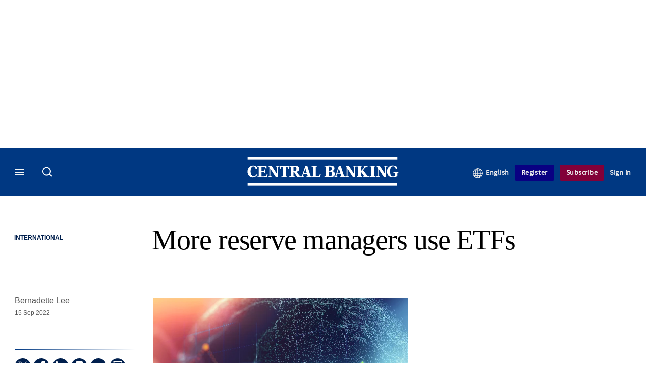

--- FILE ---
content_type: text/html; charset=UTF-8
request_url: https://www.centralbanking.com/central-banks/monetary-policy/international/7952676/more-reserve-managers-use-etfs
body_size: 23272
content:
<!DOCTYPE html>
<html lang="en" dir="ltr" prefix="og: https://ogp.me/ns#" class="no-js">
  <head>
    <meta http-equiv="X-UA-Compatible" content="IE=Edge"/>
    <meta http-equiv="Content-Style-Type" content="text/css" />
    <meta http-equiv="Content-Script-Type" content="text/javascript"/>
    <meta name="format-detection" content="telephone=no"/>
    <meta charset="utf-8" />
<script type="text/javascript" language="Javascript">if(window.navigator){
  var LegacyAndroid = false;
  var ua = window.navigator.userAgent;
  var androidversion = parseFloat(ua.slice(ua.indexOf("Android")+8));
  if ((ua.indexOf("Android") >= 0 && androidversion <= 3) || (ua.match(/IEMobile/i) && (ua.match(/MSIE\s(?!9.0)/))) || (ua.indexOf("BlackBerry") >= 0 && ua.indexOf("WebKit") >= 0)){
    LegacyAndroid = true;
    $(".nav").addClass("nav-float");
  }
  na = navigator.appVersion;
  ie87 = (na.indexOf("MSIE 8.0") !== -1) || (na.indexOf("MSIE 7.0") !== -1);
  ie9 = (na.indexOf("MSIE 9.0") !== -1);
  ie10 = (na.indexOf("IE10") !== -1) || (na.indexOf("MSIE 10") !== -1)|| (na.indexOf("rv:10.0") !== -1);
  ie11 = (na.indexOf("IE11") !== -1) || (na.indexOf("MSIE 11") !== -1)|| (na.indexOf("rv:11.0") !== -1);
  if (ie87) {
    document.documentElement.className = document.documentElement.className + ' lt-ie9';
  }
  if (ie9) {
    document.documentElement.className = document.documentElement.className + ' ie9';
  }
  if (ie10) {
    document.documentElement.className = document.documentElement.className + ' ie10';
  }
  if (ie11){
    document.documentElement.className = document.documentElement.className + ' ie-11';
  }
}
function supportsSVG() {
  return !! document.createElementNS && !! document.createElementNS('http://www.w3.org/2000/svg','svg').createSVGRect;
}
if (supportsSVG()) {
  document.documentElement.className += ' svg ';
} else {
  document.documentElement.className += ' no-svg ';
}
if (ie10 === true){
  flexFallBackClass();
}
var v = document.body || document.documentElement, v = v.style;
((v.webkitFlexWrap === '' || v.msFlexWrap === '' || v.flexWrap === '' ) || flexFallBackClass());
function flexFallBackClass(){
  document.documentElement.className = document.documentElement.className+= ' no-flexbox';
}
</script>
<!--[if lt IE 9]><script type="text/javascript" src="https://cdn.mathjax.org/mathjax/latest/MathJax.js?config=TeX-MML-AM_CHTML"></script>
<![endif]--><meta name="apple-itunes-app" content="app-id=1033550204" />
<meta name="google-site-verification" content="FvB0d-kGP1tYiZc9qLzooXYlWIJ6vkxm4wMfDBB1Gmg" />
<meta name="description" content="Debate around how investor and ETF behaviour interact during times of market stress continues" />
<meta name="keywords" content="Stanley Fischer, Bank of England (BoE), European Systemic Risk Board (ESRB), Bank of Japan (BoJ), Exchange-traded funds (ETFs), Reserves, Liquidity, International" />
<meta name="msapplication-TileColor" content="#003882" />
<meta name="msapplication-TileImage" content="https://assets.centralbanking.com/assets_css/bb8_assets/prod/images/site_specific/cb/prod/favicons/mstile-144x144.png" />
<link rel="canonical" href="https://www.centralbanking.com/central-banks/monetary-policy/international/7952676/more-reserve-managers-use-etfs" />
<meta name="robots" content="noarchive, noimageindex" />
<link rel="shortlink" href="https://www.centralbanking.com/node/7952676" />
<meta itemprop="name" content="More reserve managers use ETFs - Central Banking" />
<meta itemprop="description" content="Debate around how investor and ETF behaviour interact during times of market stress continues" />
<link rel="original-source" href="https://www.centralbanking.com/central-banks/monetary-policy/international/7952676/more-reserve-managers-use-etfs" />
<link rel="syndication-source" href="https://www.centralbanking.com/central-banks/monetary-policy/international/7952676/more-reserve-managers-use-etfs" />
<link rel="image_src" href="https://www.centralbanking.com/sites/default/files/styles/metatag_image_large_webp/public/2022-08/GettyImages-1363029139.jpg.webp?itok=B2HgVrU0" />
<meta name="original-source" content="https://www.centralbanking.com/central-banks/monetary-policy/international/7952676/more-reserve-managers-use-etfs" />
<meta itemprop="image" content="https://www.centralbanking.com/sites/default/files/styles/metatag_image_large_webp/public/2022-08/GettyImages-1363029139.jpg.webp?itok=B2HgVrU0" />
<meta name="og:article:author" content="Bernadette Lee" />
<meta property="og:site_name" content="Central Banking" />
<meta property="og:type" content="article" />
<meta property="og:url" content="https://www.centralbanking.com/central-banks/monetary-policy/international/7952676/more-reserve-managers-use-etfs" />
<meta property="og:title" content="More reserve managers use ETFs - Central Banking" />
<meta property="og:description" content="Debate around how investor and ETF behaviour interact during times of market stress continues" />
<meta property="og:image" content="https://www.centralbanking.com/sites/default/files/styles/metatag_image_large_webp/public/2022-08/GettyImages-1363029139.jpg.webp?itok=B2HgVrU0" />
<meta property="og:image:url" content="https://www.centralbanking.com/sites/default/files/styles/metatag_image_large_webp/public/2022-08/GettyImages-1363029139.jpg.webp?itok=B2HgVrU0" />
<meta property="og:image:width" content="1200" />
<meta property="og:image:height" content="743" />
<meta property="article:published_time" content="2022-09-15T12:35:14+01:00" />
<meta property="article:modified_time" content="2022-11-23T14:09:50+00:00" />
<meta name="twitter:card" content="summary_large_image" />
<meta name="twitter:description" content="Debate around how investor and ETF behaviour interact during times of market stress continues" />
<meta name="twitter:site" content="CentralBanking_" />
<meta name="twitter:title" content="More reserve managers use ETFs - Central Banking" />
<meta name="twitter:domain" content="http://www.centralbanking.com" />
<meta name="twitter:image" content="https://www.centralbanking.com/sites/default/files/styles/metatag_image_large_webp/public/2022-08/GettyImages-1363029139.jpg.webp?itok=B2HgVrU0" />
<meta name="cXenseParse:iim-categories" content="International" data-separator="," />
<meta name="cXenseParse:iim-content-type" content="Article" />
<meta name="cXenseParse:iim-hidden-tags" content="CB In Depth" data-separator="," />
<meta name="cXenseParse:iim-language" content="en" />
<meta name="cXenseParse:iim-medium" content="text" />
<meta name="cXenseParse:iim-organisations" content="Bank of England (BoE),European Systemic Risk Board (ESRB),Bank of Japan (BoJ)" data-separator="," />
<meta name="cXenseParse:iim-parentcategory" content="Monetary Policy" />
<meta name="cXenseParse:iim-people" content="Stanley Fischer" data-separator="," />
<meta name="cXenseParse:iim-restriction" content="Free" />
<meta name="cXenseParse:iim-source" content="Central Banking Journal,Central Banking" />
<meta name="cXenseParse:iim-tags" content="Exchange-traded funds (ETFs),Reserves,Liquidity" data-separator="," />
<meta name="cXenseParse:iim-type" content="Feature" />
<meta name="cXenseParse:pageclass" content="article" />
<meta name="cXenseParse:recs:articleid" content="7952676" />
<meta name="cXenseParse:recs:iim-userfriendlytime" content="15 SEP 2022" />
<meta name="cXenseParse:title" content="More reserve managers use ETFs" />
<meta name="Generator" content="Drupal 10 (https://www.drupal.org)" />
<meta name="MobileOptimized" content="width" />
<meta name="HandheldFriendly" content="true" />
<meta name="viewport" content="width=device-width, initial-scale=1.0" />
<script type="application/ld+json">{
    "@context": "https://schema.org",
    "@graph": [
        {
            "@type": "NewsArticle",
            "headline": "More reserve managers use ETFs",
            "name": "More reserve managers use ETFs",
            "about": "International",
            "image": {
                "@type": "ImageObject",
                "representativeOfPage": "True",
                "url": "https://www.centralbanking.com/sites/default/files/styles/metatag_image_large_webp/public/2022-08/GettyImages-1363029139.jpg.webp?itok=B2HgVrU0",
                "width": "1200",
                "height": "743"
            },
            "datePublished": "2022-09-15T12:35:14+01:00",
            "isAccessibleForFree": "True",
            "dateModified": "2022-11-23T14:09:50+00:00",
            "hasPart": {
                "@type": "WebPageElement",
                "cssSelector": ".paywall_content"
            },
            "author": {
                "@type": "Person",
                "name": "Bernadette Lee"
            },
            "publisher": {
                "@type": "Organization",
                "name": "Central Banking",
                "url": "https://www.centralbanking.com/",
                "logo": {
                    "@type": "ImageObject",
                    "url": "https://www.centralbanking.com/sites/default/files/styles/metatag_image/public/2017-03/default-logo.png.webp?h=57301d94\u0026itok=fFFF8aWl",
                    "width": "378",
                    "height": "234"
                }
            },
            "mainEntityOfPage": "https://www.centralbanking.com/central-banks/monetary-policy/international/7952676/more-reserve-managers-use-etfs"
        }
    ]
}</script>
<link rel="alternate" hreflang="en" href="https://www.centralbanking.com/central-banks/monetary-policy/international/7952676/more-reserve-managers-use-etfs" />
<link rel="apple-touch-icon" href="//www.centralbanking.com/sites/default/files/2017-03/apple-touch-icon.png" sizes="57x57" />
<link rel="apple-touch-icon" href="//www.centralbanking.com/sites/default/files/2017-03/apple-touch-icon-76x76.png" sizes="76x76" />
<link rel="apple-touch-icon" href="//www.centralbanking.com/sites/default/files/2017-03/apple-touch-icon-120x120.png" sizes="120x120" />
<link rel="apple-touch-icon" href="//www.centralbanking.com/sites/default/files/2017-03/apple-touch-icon-152x152.png" sizes="152x152" />
<link rel="apple-touch-icon" href="//www.centralbanking.com/sites/default/files/2017-03/apple-touch-icon-180x180.png" sizes="180x180" />
<link rel="shortcut icon" href="/themes/incisive_centralbanking/images/favicons/centralbanking.ico" type="image/x-icon" />

    <title>More reserve managers use ETFs - Central Banking</title>
    <link rel="stylesheet" media="all" href="/sites/default/files/css/css_3AgM3jW02UY5qXvuA9MzoaG0jUDWgx2hz-852VmahqM.css?delta=0&amp;language=en&amp;theme=incisive_centralbanking&amp;include=eJxVi1EKgCAQBS8keaTYZFe2dBWfRN6-IEj6Gd48GEkUvTxYktrh5Kcr7XQ5taDQk_1G4Gmh5FqMrWN-mQGKDIeBzvkt-qglNpXhv3UDbzAt1g" />
<link rel="stylesheet" media="all" href="/sites/default/files/css/css_nkXt3j5rWordmdsRU2GBGsTRYvW4lT0-2lmaY8JfXVY.css?delta=1&amp;language=en&amp;theme=incisive_centralbanking&amp;include=eJxVi1EKgCAQBS8keaTYZFe2dBWfRN6-IEj6Gd48GEkUvTxYktrh5Kcr7XQ5taDQk_1G4Gmh5FqMrWN-mQGKDIeBzvkt-qglNpXhv3UDbzAt1g" />
<link rel="stylesheet" media="all" href="//assets.centralbanking.com/assets_css/bb8_assets/prod/styles/site_specific/cb/prod/styles.css" />
<link rel="stylesheet" media="all" href="/sites/default/files/css/css_yONQR8GDtqW0uvgNJJSv6aajY-7sMF1L4RWYfqmtnbU.css?delta=3&amp;language=en&amp;theme=incisive_centralbanking&amp;include=eJxVi1EKgCAQBS8keaTYZFe2dBWfRN6-IEj6Gd48GEkUvTxYktrh5Kcr7XQ5taDQk_1G4Gmh5FqMrWN-mQGKDIeBzvkt-qglNpXhv3UDbzAt1g" />

    <script type="application/json" data-drupal-selector="drupal-settings-json">{"path":{"baseUrl":"\/","pathPrefix":"","currentPath":"node\/7952676","currentPathIsAdmin":false,"isFront":false,"currentLanguage":"en"},"pluralDelimiter":"\u0003","suppressDeprecationErrors":true,"ajaxPageState":{"libraries":"[base64]","theme":"incisive_centralbanking","theme_token":null},"ajaxTrustedUrl":{"\/search\/articles":true},"idDidomi":{"publicAPIKey":"92502d09-0e0f-4b5a-8590-cad06e72159e"},"hubspot":{"newsletter_form_url":"\/newsletters"},"language_switcher_paths":{"en":"\/central-banks\/monetary-policy\/international\/7952676\/more-reserve-managers-use-etfs","es-419":"\/es-la"},"language_switcher_info":{"current_langcode":"en","home_urls":{"en":"\/","es-419":"\/es-la"}},"siteName":"Central Banking","imPiano":{"pianoApplicationId":"G7OeRnQnpe","pianoJavascriptUrl":"\/\/experience-eu.piano.io","pianoTermIdForNewUser":null,"productsPriority":{"CBIGOVERNING":"13","CBIGOVERNINGEXCLTRAINING":"13","CBICORE":"12","CBICOREEXCLTRAINING":"12","CBIASSOCIATE":"11","CBIASSOCIATEEXCLTRAINING":"11","CENTRALBANKINGINSIGHT":"10","CBFOUNDATIONSINSIGHT":"10","CBICORETRIALRM":"6","CENTRALBANKINGTRIAL":"5","CBREGISTERED":"1"}},"universal_variable":{"article":{"id":"7952676","content_type":"article","barrier":false,"published_date":{"timestamp":1663238114,"datetime":"2022-09-15T11:35:14"},"authored_by":["jane.simmons@infopro-digital.com"],"article_title":"More reserve managers use ETFs","rabbit_hole_action":"bundle_default","rabbit_hole_redirect_response_code":"301","rabbit_hole_redirect_fallback_action":"bundle_default","moderation_state":["Published"],"hidden_tags":["CB In Depth"],"image_view_mode":["Landscape Large"],"link_count":"6","main_image":["More reserve managers use ETFs"],"organisations":["Bank of England (BoE)","European Systemic Risk Board (ESRB)","Bank of Japan (BoJ)"],"people":["Stanley Fischer"],"primary_medium":"text","restriction_type":"free","source":["Central Banking Journal","Central Banking"],"topics":["Exchange-traded funds (ETFs)","Reserves","Liquidity"],"article_type":"Feature","word_count":"1414","author_alias":"Bernadette Lee","sponsor_influence":"sponsor_approved","token_active":false,"category":[["Central Banks","Monetary Policy","International"]],"author":[{"name":"Central Banking staff","machinename":"central-banking-staff"}],"image_url":"https:\/\/www.centralbanking.com\/sites\/default\/files\/2022-08\/GettyImages-1363029139.jpg","followable":["Bank of England (BoE)","Bank of Japan (BoJ)"],"super_topics":{"1188711":"Central banking - management and ops"}},"page_type":"article","environment":"prod","site":"centralbanking.com","following":[],"language_code":"en"},"csp":{"nonce":"fWynjFReg_6vAOlRUU0znA"},"user":{"uid":0,"permissionsHash":"2561959804a0f24939f60a819cc35d0847de53cf67fb8a4d3e7023b25d3f218a"}}</script>
<script src="/sites/default/files/js/js_aVYKZ9vpFUzbIFWwOy5wNLr0gspx7TbqN24v_EDGcO0.js?scope=header&amp;delta=0&amp;language=en&amp;theme=incisive_centralbanking&amp;include=[base64]"></script>
<script src="/modules/custom/id_didomi/js/didomi.js?t8w3kq" async></script>

    <script>
      (function(H){H.className=H.className.replace(/\bno-js\b/,'')})(document.documentElement);
      !function(){"use strict";function e(e,t,s){e.addEventListener?e.addEventListener(t,s,!1):e.attachEvent&&e
        .attachEvent("on"+t,s)}function t(e){return window.localStorage&&localStorage.font_css_cache&&localStorage.font_css_cache_file===e}function s(){if(window.localStorage&&window.XMLHttpRequest)if(t(n))c(localStorage.font_css_cache);else{var e=new XMLHttpRequest;e.open("GET",n,!0),e.onreadystatechange=function(){4===e.readyState&&200===e.status&&(c(e.responseText),localStorage.font_css_cache=e.responseText,localStorage.font_css_cache_file=n)},e.send()}else{var s=document.createElement("link");s.href=n,s.rel="stylesheet",s.type="text/css",document.getElementsByTagName("head")[0].appendChild(s),document.cookie="font_css_cache"}}function c(e){var t=document.createElement("style");t.setAttribute("type","text/css"),document.getElementsByTagName("head")[0].appendChild(t),t.styleSheet?t.styleSheet.cssText=e:t.innerHTML=e}var n="//assets.infopro-insight.com/assets_css/bb8_assets/prod/styles/global/fonts/fonts.css";window.localStorage&&localStorage.font_css_cache||document.cookie.indexOf("font_css_cache")>-1?s():e(window,"load",s)}();
    </script>
  </head>
  <body class="article central-banking-journal type-feature">
    <a class="skip-nav-link" href="#main-content">Skip to main content</a>
    
      <div class="dialog-off-canvas-main-canvas" data-off-canvas-main-canvas>
    <div id="rdm-overlay" class="ad-slot-overlay"></div>
<div id="rdm-wallpaper" class="ad-slot-wallpaper"></div>
<div class="container">
  <aside class="content">
    <div class="content-inner content-full-width">
      <div class="main-content">
          <div id="rdm-above-header" class="ad-slot-full"></div>
      </div>
    </div>
  </aside>

  <!-- navigation drawer start -->
<nav id="navigation-drawer" class="navigation-drawer" aria-label="Drawer navigation" role="navigation" aria-hidden="false">
  <div class="close-search-panel">
    <a href="#" class="nav-toggle active" type="button" aria-controls="navigation-drawer" aria-label="Close drawer menu" aria-expanded="true" title="Close drawer menu" tabindex="0">
      <span></span>
    </a>
  </div>
  <div class="branding-holder">
    <a href="/" class="navigation-drawer-branding-link" alt=Central Banking>
      <span itemprop="name" class="screen-reader-text">Central Banking</span>
    </a>
  </div>
  <div class="navigation-drawer-inner">
    <div class="search-3 header-search-holder blur">
  <form block="block-headermobilesearch-centralbanking" action="/search/articles" method="get" id="im-search-header-mobile-form" accept-charset="UTF-8">
  <input class="submit_style button js-form-submit form-submit" data-drupal-selector="edit-search-submit" type="submit" id="edit-search-submit" value="" />
<span><input placeholder="Search here..." class="search-head-input form-search" autocomplete="off" data-drupal-selector="edit-query" type="search" id="edit-query" name="query" value="" size="60" maxlength="128" />

</span><span class="visually-hidden"><input data-drupal-selector="edit-header-search" type="text" id="edit-header-search" name="header_search" value="true" size="60" maxlength="128" class="form-text" />

</span>
</form>

</div>
<ul class="drawer-nav-ul">
  <li >
    <div class="drawer-menu-title">
      <h5>All sections</h5>
    </div>
  </li>

    
      <li>
              <button class="sprite down drawer-menu-accordion" aria-label="Insight" aria-controls="drawer-menu-child-1" aria-expanded="true"></button>
      
      <div class="drawer-menu-title"><a href="">Insight</a></div>

              <ul class="drawer-nav-content" aria-hidden="true" id=drawer-menu-child-1>
                      <li   class="sub-menu-content"><a href="/central-banks/monetary-policy" data-drupal-link-system-path="taxonomy/term/6901">Monetary policy</a></li>
                      <li   class="sub-menu-content"><a href="/central-banks/financial-stability" data-drupal-link-system-path="taxonomy/term/6856">Financial stability</a></li>
                      <li   class="sub-menu-content"><a href="/central-banks/currency" data-drupal-link-system-path="taxonomy/term/6706">Currency</a></li>
                      <li   class="sub-menu-content"><a href="/central-banks/economics" data-drupal-link-system-path="taxonomy/term/6701">Economics</a></li>
                      <li   class="sub-menu-content"><a href="/fintech" data-drupal-link-system-path="taxonomy/term/8101">Fintech</a></li>
                      <li   class="sub-menu-content"><a href="/central-banks/governance" data-drupal-link-system-path="taxonomy/term/6736">Governance</a></li>
                      <li   class="sub-menu-content"><a href="/central-banks/reserves" data-drupal-link-system-path="taxonomy/term/6846">Reserves</a></li>
                      <li   class="sub-menu-content"><a href="https://www.centralbanking.com/central-banking-journal/volume-xxxvi-number-2">Journal</a></li>
                      <li   class="sub-menu-content"><a href="/central-banking-directory" data-drupal-link-system-path="node/2481707">Directory</a></li>
                  </ul>
          </li>
          <li>
              <button class="sprite down drawer-menu-accordion" aria-label="Benchmarking" aria-controls="drawer-menu-child-1" aria-expanded="true"></button>
      
      <div class="drawer-menu-title"><a href="">Benchmarking</a></div>

              <ul class="drawer-nav-content" aria-hidden="true" id=drawer-menu-child-1>
                      <li   class="sub-menu-content"><a href="/benchmarking/all-charts" data-drupal-link-system-path="node/7960192">All charts</a></li>
                      <li   class="sub-menu-content"><a href="/topics/presentations" data-drupal-link-system-path="taxonomy/term/9256">Presentations</a></li>
                      <li   class="sub-menu-content"><a href="/benchmarking" data-drupal-link-system-path="node/7960058">Benchmarking service</a></li>
                      <li   class="sub-menu-content"><a href="/benchmarking/communications" data-drupal-link-system-path="node/7960060">Communications</a></li>
                      <li   class="sub-menu-content"><a href="/benchmarking/currency" data-drupal-link-system-path="node/7960146">Currency</a></li>
                      <li   class="sub-menu-content"><a href="/benchmarking/economics" data-drupal-link-system-path="node/7960147">Economics</a></li>
                      <li   class="sub-menu-content"><a href="/benchmarking/financial-stability" data-drupal-link-system-path="node/7960148">Financial stability</a></li>
                      <li   class="sub-menu-content"><a href="/benchmarking/fintech-it" data-drupal-link-system-path="node/7960149">Fintech</a></li>
                      <li   class="sub-menu-content"><a href="/benchmarking/governance" data-drupal-link-system-path="node/7960150">Governance</a></li>
                      <li   class="sub-menu-content"><a href="/benchmarking/monetary-policy" data-drupal-link-system-path="node/7960151">Monetary policy</a></li>
                      <li   class="sub-menu-content"><a href="/benchmarking/payments" data-drupal-link-system-path="node/7960152">Payments</a></li>
                      <li   class="sub-menu-content"><a href="/benchmarking/reserves" data-drupal-link-system-path="node/7960153">Reserves</a></li>
                      <li   class="sub-menu-content"><a href="/benchmarking/risk-management" data-drupal-link-system-path="node/7960154">Risk management</a></li>
                      <li   class="sub-menu-content"><a href="/benchmarking/future-surveys" data-drupal-link-system-path="node/7960228">Schedule</a></li>
                      <li   class="sub-menu-content"><a href="/benchmarking/working-groups" data-drupal-link-system-path="node/7962210">Working groups</a></li>
                  </ul>
          </li>
          <li>
      
      <div class="drawer-menu-title"><a href="/training" data-drupal-link-system-path="node/7973193">Training</a></div>

          </li>
          <li>
              <button class="sprite down drawer-menu-accordion" aria-label="Editor&#039;s choice" aria-controls="drawer-menu-child-1" aria-expanded="true"></button>
      
      <div class="drawer-menu-title"><a href="">Editor&#039;s choice</a></div>

              <ul class="drawer-nav-content" aria-hidden="true" id=drawer-menu-child-1>
                      <li   class="sub-menu-content"><a href="/central-banks/monetary-policy/international/7974290/alexandre-tombini-on-latam-resilience-and-growth-amid-uncertainty" data-drupal-link-system-path="node/7974290">Tombini on LatAm resilience and growth</a></li>
                      <li   class="sub-menu-content"><a href="/central-banks/governance/financial-reporting/7973666/options-for-realising-gold-revaluations" data-drupal-link-system-path="node/7973666">Options for realising gold revaluations</a></li>
                      <li   class="sub-menu-content"><a href="/central-banks/currency/digital-currencies/7973141/the-future-of-money" data-drupal-link-system-path="node/7973141">The future of money</a></li>
                      <li   class="sub-menu-content"><a href="/fintech/cbdc/7973728/ecb%E2%80%99s-evelien-witlox-on-design-choices-for-the-digital-euro" data-drupal-link-system-path="node/7973728">ECB’s Evelien Witlox on design choices for the digital euro</a></li>
                  </ul>
          </li>
          <li>
              <button class="sprite down drawer-menu-accordion" aria-label="Our authors" aria-controls="drawer-menu-child-1" aria-expanded="true"></button>
      
      <div class="drawer-menu-title"><a href="">Our authors</a></div>

              <ul class="drawer-nav-content" aria-hidden="true" id=drawer-menu-child-1>
                      <li   class="sub-menu-content"><a href="/author/christopher-jeffery" data-drupal-link-system-path="author/66">Christopher Jeffery</a></li>
                      <li   class="sub-menu-content"><a href="/author/daniel-hinge" data-drupal-link-system-path="author/336">Daniel Hinge</a></li>
                      <li   class="sub-menu-content"><a href="/author/daniel-blackburn" data-drupal-link-system-path="author/1722">Daniel Blackburn</a></li>
                      <li   class="sub-menu-content"><a href="/joasiaepopowicz" data-drupal-link-system-path="author/1396">Joasia Popowicz</a></li>
                      <li   class="sub-menu-content"><a href="/author/riley-steward" data-drupal-link-system-path="author/1541">Riley Steward</a></li>
                      <li   class="sub-menu-content"><a href="/author/thomas-chow" data-drupal-link-system-path="author/1719">Thomas Chow</a></li>
                      <li   class="sub-menu-content"><a href="/author/lkoroes" data-drupal-link-system-path="author/1712">Levente Koroes</a></li>
                      <li   class="sub-menu-content"><a href="/author/jono-thomson" data-drupal-link-system-path="author/1740">Jono Thomson</a></li>
                      <li   class="sub-menu-content"><a href="/author/temple-asaju" data-drupal-link-system-path="author/1661">Temple Asaju</a></li>
                      <li   class="sub-menu-content"><a href="/static/central-bankings-contributing-editors" data-drupal-link-system-path="node/7530911">Contributing editors</a></li>
                  </ul>
          </li>
          <li>
              <button class="sprite down drawer-menu-accordion" aria-label="Content by type" aria-controls="drawer-menu-child-1" aria-expanded="true"></button>
      
      <div class="drawer-menu-title"><a href="">Content by type</a></div>

              <ul class="drawer-nav-content" aria-hidden="true" id=drawer-menu-child-1>
                      <li   class="sub-menu-content"><a href="/news" data-drupal-link-system-path="taxonomy/term/711">News</a></li>
                      <li   class="sub-menu-content"><a href="/feature" data-drupal-link-system-path="taxonomy/term/826">Features</a></li>
                      <li   class="sub-menu-content"><a href="/opinion" data-drupal-link-system-path="taxonomy/term/716">Opinion</a></li>
                      <li   class="sub-menu-content"><a href="/interview" data-drupal-link-system-path="taxonomy/term/821">Interviews</a></li>
                      <li   class="sub-menu-content"><a href="/analysis" data-drupal-link-system-path="taxonomy/term/841">Analysis</a></li>
                      <li   class="sub-menu-content"><a href="/media-centre" data-drupal-link-system-path="media-centre">Video</a></li>
                      <li   class="sub-menu-content"><a href="/topics/cb-on-air-podcast" data-drupal-link-system-path="taxonomy/term/7996">Podcasts</a></li>
                      <li   class="sub-menu-content"><a href="/review" data-drupal-link-system-path="taxonomy/term/736">Book reviews</a></li>
                      <li   class="sub-menu-content"><a href="/topics/focus-report" data-drupal-link-system-path="taxonomy/term/9307">Focus reports</a></li>
                  </ul>
          </li>
          <li>
      
      <div class="drawer-menu-title"><a href="/advertisement" data-drupal-link-system-path="taxonomy/term/726">Partner content</a></div>

          </li>
          <li>
      
      <div class="drawer-menu-title"><a href="https://www.centralbanking.com/events?type=events">Events</a></div>

          </li>
          <li>
      
      <div class="drawer-menu-title"><a href="/editorialadvisoryboard" data-drupal-link-system-path="node/3386341">Advisory board</a></div>

          </li>
          <li>
              <button class="sprite down drawer-menu-accordion" aria-label="Awards" aria-controls="drawer-menu-child-1" aria-expanded="true"></button>
      
      <div class="drawer-menu-title"><a href="">Awards</a></div>

              <ul class="drawer-nav-content" aria-hidden="true" id=drawer-menu-child-1>
                      <li   class="sub-menu-content"><a href="/central-banking-awards" data-drupal-link-system-path="node/7973597">Enter the Central Banking Awards</a></li>
                      <li   class="sub-menu-content"><a href="/content-hub/central-banking-awards-2025-7972459" data-drupal-link-system-path="node/7972459">Winners of the Central Banking Awards</a></li>
                      <li   class="sub-menu-content"><a href="/fintech/7962455/central-bankings-seventh-annual-fintech-regtech-global-awards" data-drupal-link-system-path="node/7962455"> Central Banking Awards 2025 press release</a></li>
                      <li   class="sub-menu-content"><a href="/newsletters" data-drupal-link-system-path="d0df9e441519db48b1706cbc822a77b57cfedd88">Sign up for the Awards newsletter</a></li>
                      <li   class="sub-menu-content"><a href="/static/central-banking-fintech-regtech-global-awards-2024" data-drupal-link-system-path="node/7962695">Winners of the FinTech RegTech Global Awards</a></li>
                      <li   class="sub-menu-content"><a href="/fintech/7962455/central-bankings-seventh-annual-fintech-regtech-global-awards" data-drupal-link-system-path="node/7962455">Latest FinTech RegTech Global Awards press release</a></li>
                  </ul>
          </li>
          <li>
              <button class="sprite down drawer-menu-accordion" aria-label="Central Banking Institute" aria-controls="drawer-menu-child-1" aria-expanded="true"></button>
      
      <div class="drawer-menu-title"><a href="">Central Banking Institute</a></div>

              <ul class="drawer-nav-content" aria-hidden="true" id=drawer-menu-child-1>
                      <li   class="sub-menu-content"><a href="/subscriptions/central-banking-institute" target="_blank" data-drupal-link-system-path="node/7973247">About the membership service</a></li>
                  </ul>
          </li>
          <li>
              <button class="sprite down drawer-menu-accordion" aria-label="About us" aria-controls="drawer-menu-child-1" aria-expanded="true"></button>
      
      <div class="drawer-menu-title"><a href="">About us</a></div>

              <ul class="drawer-nav-content" aria-hidden="true" id=drawer-menu-child-1>
                      <li   class="sub-menu-content"><a href="/static/contact" data-drupal-link-system-path="node/1285068">Contact us</a></li>
                  </ul>
          </li>
          <li>
      
      <div class="drawer-menu-title"><a href="/commercial" data-drupal-link-system-path="node/7973082">Marketing services</a></div>

          </li>
          <li>
              <button class="sprite down drawer-menu-accordion" aria-label="Our digital network" aria-controls="drawer-menu-child-1" aria-expanded="true"></button>
      
      <div class="drawer-menu-title"><a href="">Our digital network</a></div>

              <ul class="drawer-nav-content" aria-hidden="true" id=drawer-menu-child-1>
                      <li   class="sub-menu-content"><a href="https://www.waterstechnology.com/" target="_blank">WatersTechnology</a></li>
                      <li   class="sub-menu-content"><a href="https://www.fx-markets.com/" target="_blank">FX Markets</a></li>
                      <li   class="sub-menu-content"><a href="https://www.risk.net/" target="_blank">Risk.net</a></li>
                      <li   class="sub-menu-content"><a href="https://www.chartis-research.com/" target="_blank">Chartis Research</a></li>
                  </ul>
          </li>
      </ul>

<section class="menu-sidebar-inner">
  

              <ul class="sidebar-list">
              <li class="section-subheading">
        <a href="" class="section-subheading">Access and account options</a>
              </li>
          <li id="login_drawer">
        <a href="/user/login" data-drupal-link-system-path="user/login">Sign in</a>
              </li>
          <li id="newsletters_drawer">
        <a href="/newsletters" data-drupal-link-system-path="d0df9e441519db48b1706cbc822a77b57cfedd88">Newsletters</a>
              </li>
          <li id="trialLink_drawer">
        <a href="/registration?tc=reg-link-sidedrawer" data-drupal-link-query="{&quot;tc&quot;:&quot;reg-link-sidedrawer&quot;}" data-drupal-link-system-path="webform/membership">Register</a>
              </li>
          <li id="subscribeLink_drawer">
        <a href="/subscriptions#pricing" target="_self" data-drupal-link-system-path="node/7973224">Subscription</a>
              </li>
          <li id="licenseFinder">
        <a href="/subscriptions/contact-us" data-drupal-link-system-path="node/7973234">Institutional license finder</a>
              </li>
          <li id="helpcentre_drawer">
        <a href="/help-centre" target="_self" data-drupal-link-system-path="node/7973225">Help centre</a>
              </li>
        </ul>
  

</section>

    <span class="screen-reader-text" tabindex="0">End of drawer navigation content</span>
  </div>
</nav>
<!-- navigation drawer end -->

  <header role="banner" class="main-head">
    <div class="main-head-content content-width">
              <div class="main-header-block-a"><div class="main-menu-holder">
  <div class="main-top-title menu">
    <a href="#" class="nav-toggle" aria-label="Menu" aria-controls="navigation-drawer" aria-expanded="false" title="Open side navigation menu">
      <span></span>
    </a>
  </div>
</div>
  <div class="search-1 header-search-holder blur">
    <a class="header-search-button" href="/search/articles"
       id="search-popup" aria-haspopup="dialog" aria-expanded="false" title="Open search popup">
      Search
    </a>
  </div>

</div>
            <div class="site-header">
<div class="site-logo-holder" itemtype="//schema.org/Organization">
  <div itemprop="name" class="screen-reader-text">Central Banking</div>
  <a class="site-logo" title="Return to homepage" href="https://www.centralbanking.com/">
    <img class="sprite" alt="Central Banking" src="[data-uri]">
  </a>
</div>

</div>
            <div class="main-header-block-b">

<ul class="main-top-content main-top-menu">
              <li  class="main-top-title main-top-user my-edition" id="edition">
                      <a href="/" data-drupal-link-system-path="<front>" aria-expanded="false">English</a>

          
                    <ul class="header-tools-content" aria-hidden="true">
    <li>
      <ul class="user-menu">
                  <li>
            <a href="/es-la"
               title="Español"
               class="menu-link-content191fe38d-c8e5-49e1-808c-9fe805d74370-edition-link">
              Español
            </a>
          </li>
              </ul>
    </li>
  </ul>

  
    
    </li>
              <li  class="main-top-title main-top-trial" id="trial">
                    <a href="/registration?tc=reg-button-top-right" data-drupal-link-query="{&quot;tc&quot;:&quot;reg-button-top-right&quot;}" data-drupal-link-system-path="webform/membership">Register</a>
          
              
    
    </li>
              <li  class="main-top-title main-top-register" id="subscribe">
                    <a href="/subscriptions#pricing" data-drupal-link-system-path="node/7973224">Subscribe</a>
          
              
    
    </li>
              <li  class="main-top-title main-top-login" id="login">
                    <a href="/user/login" rel="nofollow" data-drupal-link-system-path="user/login">Sign in</a>
          
              
    
    </li>
              <li  class="main-top-title main-top-user" id="account">
                    <a href="/" data-drupal-link-system-path="&lt;front&gt;">My account</a>
          
                    <ul class="header-tools-content">
    <li>
      <ul class="user-menu">
                  <li>
            <a href="/newsletters" title="Newsletters" class="-user-link">Newsletters</a>
          </li>
                  <li>
            <a href="https://subscriptions.centralbanking.com/app/" title="Apps" class="-user-link">Apps</a>
          </li>
                  <li>
            <a href="https://subscriptions.centralbanking.com/help-centre/" title="Help Centre" class="-user-link">Help Centre</a>
          </li>
              </ul>
    </li>
  </ul>

  
    
    </li>
              <li  class="main-top-title main-top-user main-top-institution" id="login_ip">
                    <a href="">Welcome</a>
          
                    <ul class="header-tools-content institutional">
    <li>
      <div class="corporate-menu-information">
        <p class="corporate-menu-information-introduction">You are currently accessing Central Banking via your Enterprise account.</p>
									<p>If you already have an account please use the link below to <a href="/user/login" title="Sign in">sign in</a>.</p>
									<p>If you have any problems with your access or would like to request an individual access account please contact our customer service team.</p>
									<p>Phone: <a href="tel:+44(0)8702408859">1+44 (0)870 240 8859</a></p>
									<p>Email: <a href="mailto:csqueries@infopro-digital.com">csqueries@infopro-digital.com</a></p>
      </div>
      <ul class="user-menu">
        <li>
          <a href="/user/login" title="Sign in" class="sign-in-user-link" data-drupal-link-system-path="user/login">Sign in</a>
        </li>
      </ul>
    </li>
  </ul>

  
    
    </li>
  </ul>












</div>
    </div>
      </header>
      <nav class="nav ">
      
<div class="holder">
  <header role="banner" class="mobile-main-header-holder">
    <div class="mobile-main-header menu">
      <a href="#" class="nav-toggle" aria-label="Menu mobile" aria-controls="navigation-drawer" aria-expanded="false" title="Open side navigation menu mobile">
        <span></span>
      </a>
    </div>
    <div class="mobile-main-header mobile-branding">
              <a href="https://www.centralbanking.com/" class="mobile-branding-link" alt="Central Banking"></a>
          </div>
    <div class="mobile-main-header login">
      <button class="clicker4" type="button" aria-label="Login" title="Login"></button>
    </div>
  </header>
  <nav class="primary-nav nav-colour01 init" role="navigation" aria-label="Primary navigation">
    <div class="nav-branding"></div>
    
<!-- main-menu start-->
<ul class="main-menu main-top-content content-width">
      <li  class="home menu-title">
      <a href="/" data-drupal-link-system-path="&lt;front&gt;">Home</a>
                
          </li>
      <li  class="menu-title">
      <a href="/central-banks/monetary-policy" data-drupal-link-system-path="taxonomy/term/6901">Monetary policy</a>
                
          </li>
      <li  class="menu-title">
      <a href="/central-banks/financial-stability" data-drupal-link-system-path="taxonomy/term/6856">Financial stability</a>
                
          </li>
      <li  class="menu-title">
      <a href="/central-banks/currency" data-drupal-link-system-path="taxonomy/term/6706">Currency</a>
                
          </li>
      <li  class="menu-title">
      <a href="/central-banks/economics" data-drupal-link-system-path="taxonomy/term/6701">Economics</a>
                
          </li>
      <li  class="menu-title">
      <a href="/fintech" data-drupal-link-system-path="taxonomy/term/8101">Fintech</a>
                
          </li>
      <li  class="menu-title">
      <a href="/central-banks/governance" data-drupal-link-system-path="taxonomy/term/6736">Governance</a>
                
          </li>
      <li  class="menu-title">
      <a href="/central-banks/reserves" data-drupal-link-system-path="taxonomy/term/6846">Reserves</a>
                
          </li>
      <li  class="menu-title">
      <a href="/directory" data-drupal-link-system-path="node/7963450">Directory</a>
                
          </li>
      <li  class="benchmarking-title menu-title">
      <a href="/benchmarking" data-drupal-link-system-path="node/7960058">Benchmarking</a>
                
          </li>
      <li  class="menu-title">
      <a href="/commercial" data-drupal-link-system-path="node/7973082">Commercial</a>
                
          </li>
      <li  class="menu-title">
      <a href="https://www.centralbanking.com/training" target="_self">Training</a>
                
          </li>
      <li  class="menu-title">
      <a href="https://www.centralbanking.com/events?type=events">Events</a>
                
          </li>
      <li  class="menu-title">
      <a href="/central-banking-awards" data-drupal-link-system-path="node/7973597">Awards</a>
                
          </li>
  
      <li class="menu-title search-menu">
      <ul class="menu-content search-panel-content">
        <li>
          <div class="main-sub-menu content-width panel-search">
            <div class="close-search-panel"></div>
            <form class="im-search-header-form main-search-form" data-drupal-selector="im-search-header-form" novalidate="novalidate" action="/search/articles" method="get" id="im-search-header-form" accept-charset="UTF-8">
  <input class="loop button js-form-submit form-submit" data-drupal-selector="edit-search-loop" type="submit" id="edit-search-loop" value="" />
<span class="loading show"></span><span id="search-panel-input" class="search-icon"><input class="search-head-input form-search" autocomplete="off" data-drupal-selector="edit-query" type="search" id="edit-query" name="query" value="" size="60" maxlength="128" />

</span><span class="visually-hidden"><input data-drupal-selector="edit-header-search" type="text" id="edit-header-search" name="header_search" value="true" size="60" maxlength="128" class="form-text" />

</span><input class="search-submit button js-form-submit form-submit" data-drupal-selector="edit-search-submit" type="submit" id="edit-search-submit" value="Search" />
<span class="search-submit-loading show"></span>
</form>

          </div>
          <div class="section group content">
            <div class="col span_3_of_5 menu-contents search-panel-sections hide-element" id="search-panel-sections">
              <div id="sections-content-holder">
                <div class="search-panel-subheading">Latest articles</div>
                <div id="sections-content"></div>
              </div>
            </div>
            <div class="col span_2_of_5 menu-contents search-panel-topics hide-element" id="search-panel-topics">
              <div id="topics-content-holder">
                <div class="search-panel-subheading">Topics</div>
              </div>
            </div>
          </div>
        </li>
      </ul>
    </li>
  
      <li class="menu-title main-nav-more">
      <button id="main-nav-toggle-menu" type="button" aria-haspopup="navigation" aria-expanded="false">
        <span></span>
        <div class="nav-toggle-text">More</div>
        <div class="nav-toggle-text active">Less</div>
      </button>
      <div class="main-nav-overflow-holder" role="navigation">
        <ul id="main-nav-overflow" class="menu-content" role="menu" aria-labelledby="main-nav-toggle-menu" aria-hidden="true">
        </ul>
      </div>
    </li>
  </ul>
<!-- main-menu end-->





      </nav>
</div>


    </nav>
  
  <aside class="message">
    <div id="rdm-message-content"></div>
  </aside>

  <div class="wallpaper-wrapper">
    <div class="wallpaper-left" id="rdm-wallpaper-left"></div>
    <div class="wallpaper-right" id="rdm-wallpaper-right"></div>

    <aside class="content">
    <div class="content-inner content-full-width">
      <div class="main-content">
        <div id="rdm-below-header" class="ad-slot-full"></div>
      </div>
    </div>
    </aside>

    <aside class="content">
      <div class="content-inner content-full-width">
        <div class="main-content">
          <div id="rdm-above-page-content" class="ad-slot-full"></div>
        </div>
      </div>
    </aside>
    <div class="page-content" id="main-content">
  <div data-drupal-messages-fallback class="hidden"></div>
    <div class="block-region-main">

<!-- Ribbon image: start -->

  
<!-- Ribbon image: end -->

<!-- Selected header: start -->
  <!-- Classic header: start -->
  <header class="article-header">
  <div class="content">
    <div class="content-inner">
      <div class="main-content">
        <div class="section group">
          <div class="col span_1_of_5">
            <!-- Print logo: start -->
              <!-- Need to decide what to do with this - logo added for printing only - source path needs to be changed per site -->
  <img class="print-branding" src="https://www.centralbanking.com/sites/default/files/styles/print_logo/public/2017-03/print-logo.png?itok=_maJqRIT" alt="Central Banking">
            <!-- Print logo: end -->
            <nav role="navigation">
              <ul class="meta-taxonomy-list breadcrumb">
                <li>
                                                                                <a href="/central-banksmonetary-policy/international">
                                                  International
                                              </a>
                                                      </li>
                        
      
              </ul>
            </nav>
          </div>
          <div class="col span_4_of_5 contextual-region">
            <h1 itemprop="name" class="article-title">More reserve managers use ETFs</h1>
            
                      
          </div>
        </div>
      </div>
    </div>
  </div>
</header>
  <!-- Classic header: end -->
<!-- Selected header: end -->

<div class="content">
  <main role="main" class="content-inner cf">
    <div class="main-content">
      <article class="section group article-content">
        <div class="col span_1_of_5"></div>
        <div class="col span_4_of_5 article-col">
                                    <figure class="main landscape-large">
        <img loading="lazy" src="/sites/default/files/styles/landscape_750_463/public/2022-08/GettyImages-1363029139.jpg.webp?itok=X7cRFXj3" width="750" height="463" alt="More reserve managers use ETFs" />



      
</figure>                                <div class="article-meta-container group">

            
            <ul class="meta-taxonomy-list author-dateline">
              <!-- Single author with profile display example including all profile options: start -->
              
  <li class="author-dateline-text">
  <ul>
          <li class="author-dateline-name">Bernadette Lee</li>
      
    <li class="author-dateline-time"><time datetime="15-09-2022" itemprop="datePublished">15 Sep 2022</time>
</li>

    </ul>
</li>
              <!-- Single author with profile display example including all profile options: end -->
            </ul>
            <div class="tools-meta-outer">
              
<ul class="tools-container">
  <li>
    <div title="Tweet" class="article-tools twitter-icon icons pos1" data-social-tracking="added">
      <a href="//twitter.com/share?text=More%20reserve%20managers%20use%20ETFs&amp;url=https://www.centralbanking.com/7952676" rel="nofollow" target="_blank">
        <span class="visually-hidden">Tweet</span>
      </a>
    </div>
  </li>
  <li>
    <div title="Facebook" class="article-tools facebook-icon icons pos2" data-social-tracking="added">
      <a href="//www.facebook.com/sharer.php?u=https://www.centralbanking.com/7952676" rel="nofollow" target="_blank">
        <span class="visually-hidden">Facebook</span>
      </a>
    </div>
  </li>
  <li>
    <div title="LinkedIn" class="article-tools linkedin-icon icons pos3" data-social-tracking="added">
      <a href="//www.linkedin.com/shareArticle?mini=true&amp;url=https://www.centralbanking.com/7952676&amp;title=More%20reserve%20managers%20use%20ETFs" rel="nofollow" target="_blank">
        <span class="visually-hidden">LinkedIn</span>
      </a>
    </div>
  </li>
  <li>
          <div title="Save article" class="article-sticky-tools save-icon icons pos5">
        <a href="#" onclick="openUserMsg();return false;">
          <span class="visually-hidden">Save this article</span>
        </a>
      </div>
      </li>
  <li>
    <div title="Send to" class="article-tools email-icon icons pos6" data-social-tracking="added">
      <a target="_blank" rel="nofollow" href="mailto:?subject=More reserve managers use ETFs&amp;body=%0D%0A%0D%0Ahttps://www.centralbanking.com/7952676">
        <span class="visually-hidden">Send to</span>
      </a>
    </div>
  </li>
  <li class="article-tool-print">
    <div title="Print" class="article-tools print-icon icons" data-social-tracking="added">
      <a onclick="window.print();return false" href="#">
        <span class="visually-hidden">Print this page</span>
      </a>
    </div>
  </li>
</ul>
            </div>
          </div>
          <aside class="article-meta-container aside-content group">
              <div class="follow-topics">
    <header class="component-header">
      <h4 itemprop="name">
        <div class="section-title-link">
          <a href="#">
            Follow
          </a>
        </div>
      </h4>
    </header>
    <ul class="follow-links">
              <li>
          

  
  

        
  <a href="#" title="" class="anonymous-flag action-flag disabled flag flag-taxonomy flag-taxonomy-1521 js-flag-taxonomy-1521 follow-topic"><p>Bank of England (BoE)</p></a>

        </li>
              <li>
          

  
  

        
  <a href="#" title="" class="anonymous-flag action-flag disabled flag flag-taxonomy flag-taxonomy-1581 js-flag-taxonomy-1581 follow-topic"><p>Bank of Japan (BoJ)</p></a>

        </li>
            <li class="sub-accordian-list" aria-expanded="false" aria-haspopup="dialog">
        <div class="show-more"><span></span>More</div>
        <div class="show-less"><span></span>Less</div>
      </li>
    </ul>
  </div>
            <div class="related-topics02">
  <ul class="meta-taxonomy-list related-links">
    <li>Topics</li>
          <li>
        <a href="/central-banksmonetary-policy/international">
          International
        </a>
      </li>
          <li>
        <a href="/organisations/bank-of-england-boe">
          Bank of England (BoE)
        </a>
      </li>
          <li>
        <a href="/organisations/european-systemic-risk-board-esrb">
          European Systemic Risk Board (ESRB)
        </a>
      </li>
          <li>
        <a href="/organisations/bank-of-japan-boj">
          Bank of Japan (BoJ)
        </a>
      </li>
          <li>
        <a href="/topics/exchange-traded-funds-etfs">
          Exchange-traded funds (ETFs)
        </a>
      </li>
          <li>
        <a href="/topics/reserves">
          Reserves
        </a>
      </li>
          <li>
        <a href="/topics/liquidity">
          Liquidity
        </a>
      </li>
          <li>
        <a href="/people/stanley-fischer">
          Stanley Fischer
        </a>
      </li>
        <li class="sub-accordian-list" aria-expanded="false" aria-haspopup="dialog">
      <div class="show-more"><span></span>More</div>
      <div class="show-less"><span></span>Less</div>
    </li>
  </ul>
</div>
          </aside>
                    <div id="rdm-below-summary"></div>
            

          <div class="article-page-body-content">
            

                      
                          <span class="article-body-wrapper paywall_content">
                
              
  <p>More central banks are using exchange-traded funds (<span class="caps">ETF</span>s) to diversify their reserves in pursuit of safety, liquidity and returns.</p>

<p>According to BlackRock’s Laurence Fink, chairman and chief executive, and Stanley Fischer, senior adviser, <span class="caps">ETF</span>s have proven more liquid in highly stressed market conditions than their underlying asset markets. The Bank of England (BoE) in its analysis found that, during the ‘dash for cash’ in 2020, <span class="caps">ETF</span>s could serve as a source of price discovery.</p>

<p>In the aftermath of the financial crisis that began in 2007–08, <a href="https://www.centralbanking.com/investment/7801341/evolving-investment-activities-with-etfs" target="_blank">central banks began actively balancing volatility and liquidity constraints against income objectives</a>, Fink and Fischer said. “Many central banks believe reserve assets that are well diversified across currencies and asset classes generate better risk/return outcomes without compromising their liquidity needs.”</p><div id="rdm-above-related"></div><div id="rdm-related"></div>

<p>The low cost of adopting <span class="caps">EFT</span>s, often in single-digit basis points, is a way of gaining exposure to a wide range of indexes. This, coupled with simple and transparent execution, has further increased their popularity among central banks.</p>

<p>Henry Jim, an <span class="caps">ETF</span> analyst at Bloomberg based in Geneva, says central banks are also increasingly using <span class="caps">ETF</span>s to inject liquidity into their markets compared with buying government bonds at auction or buying individual stocks. Strategically, they can use <span class="caps">ETF</span>s to target specific industries or sectors in need of support.</p>  

<p>Whether <span class="caps">ETF</span>s products can preserve capital (safety) or add value to reserve portfolios (return) for central banks also remains debatable.</p>

<p>Antonio Sánchez Serrano, senior lead financial stability expert at the European Systemic Risk Board (<span class="caps">ESRB</span>) Secretariat, says <span class="caps">ETF</span>s are not products to preserve initial investment.</p>

<p>“This means that, ultimately, investors can come out with less money than they invested,” Serrano says.</p>

<p>“If the goal is capital preservation, then the appropriate research and diligence should be undertaken by the investors,” Jim says. <span class="caps">ETF</span>s, if intended for capital preservation purposes, are highly dependent on the underlying asset, rather than the <span class="caps">ETF</span> wrapper.</p>

<p>“There are asset classes that have been traditionally used and available in <span class="caps">ETF</span>s, such as precious metals and government bonds,” Jim adds. “There are also some strategies with ‘defined’ outcomes that provide broad market performance returns with some downside protection.”</p>

<p>Jim also points out that central banks do not traditionally use <span class="caps">ETF</span>s, more so in reserves. The Bank of Japan (BoJ) was among the first central banks in the world to purchase <span class="caps">ETF</span>s, about a decade ago, to support equity prices amid a seizing up of Japan’s stock market at that time.</p>

<p>“Purchasing <span class="caps">ETF</span>s made sense for the BoJ as it aligned with its mandate of stabilising the market and also preventing further acceleration of deflation,” Jim says. In another high-profile and more recent example, the <span class="caps">US</span> Federal  Reserve purchased over $8.7 billion worth of <span class="caps">ETF</span>s in 2020 – mostly fixed-income <span class="caps">ETF</span>s – as part of the continuation of its quantitative easing programme.</p>

<p>The <a href="https://www.centralbanking.com/node/7952646/revisions/599956/view" target="_blank">range of </a><a href="https://www.centralbanking.com/7952646/" target="_blank"><span class="caps">ETF</span> exposures held by reserve managers</a> – rather than their monetary policy operations peers – is detailed in another section of this <em>Central Banking</em> <span class="caps">ETF</span>s in reserve management focus report. Underlying exposures include equities in developed and developing markets, emerging market debt and corporate bonds, as well as environmental, social and governance, and climate <span class="caps">ETF</span>s.</p>

<p>Central bank reserves managers, when considering whether to use <span class="caps">ETF</span>s, might also learn from other examples of trusted public bodies aligning their use of <span class="caps">ETF</span>s with their mandates.</p>

<p>In certain Latin American countries – specifically Chile, Columbia, Mexico and Peru – <span class="caps">ETF</span>s have been the vehicle of choice for their national pension funds.</p>

<p>“The [public pension funds in these four Latin American countries] have worked for many years with <span class="caps">ETF</span> issuers to understand and compare them with other investment vehicles, and decided that <span class="caps">ETF</span>s fit their mandates of investing for their workers because of low fees, transparency in holdings and liquidity,” Jim says.</p>

<p><span class="caps">ETF</span>s have proven particularly popular in Latin America, compared with Europe and Asia, largely because emerging market economies have seen their nationally administered pension funds decimated after each financial crisis.</p>

<p>“As the idea spread to other countries, it coincided with the rise and acceptance of <span class="caps">ETF</span>s, which fit in well with pension fund mandates with their characteristics of low fees, liquidity and transparency,” Jim says.</p>

<p>While choosing the right exposures and vehicles can be complex, <span class="caps">ETF</span>s have also become a popular vehicle for transferring risk – particularly in times of extreme market volatility – <a href="https://www.centralbanking.com/investment/7801341/evolving-investment-activities-with-etfs" target="_blank">according to Crystal Wan, financial markets advisory at BlackRock</a>. This is evidenced from the sharp increases in <span class="caps">ETF</span> trading volumes during the global financial crisis and, more recently, the Covid‑19 pandemic.</p>

<p>Notwithstanding the popularity of <span class="caps">ETF</span>s, the Financial Stability Board warned in 2011 of the risks of synthetic <span class="caps">ETF</span>s. Though they represent a smaller share of the <span class="caps">ETF</span> ecosystem, the use of the umbrella term ‘<span class="caps">ETF</span>’ to refer to both simple <span class="caps">ETF</span> structures, such as those tracking the <span class="caps">S&P</span> 500, and more ‘complex’ products can misguide less informed investors. This can lead to large losses – particularly when markets are volatile, says the <span class="caps">ESRB</span> Secretariat’s Sánchez Serrano.</p>

<p>Sánchez Serrano tells <em>Central Banking</em> that the fundamental issues around <span class="caps">ETF</span>s and the risk they can potentially pose to investors is closely related to the type of replication chosen. “Simple <span class="caps">ETF</span>s with physical replication (for example, on the <span class="caps">S&P</span> 500) have a straight functioning, as they are expected to move exactly as the underlying index,” he says. “If the index declines, the value of the shares decline too.”</p>

<p>More complex structures associated with synthetic <span class="caps">ETF</span>s, which make intense use of derivatives to replicate the index, or other similar products (such as exchange-traded notes tracking the Vix) can be subject to high volatility and induce large losses to investors over short periods of time. For example, the volatility spike of February 2018 caused the collapse of inverse leveraged <span class="caps">ETF</span>s tracking the Vix, Sánchez Serrano says.</p>

<p>A <a href="https://www.esrb.europa.eu/pub/pdf/asc/esrb.asc190617_9_canetfscontributesystemicrisk~983ea11870.en.pdf" target="_blank">2019 report by the <span class="caps">ESRB</span>’s Advisory Scientific Committee</a> identified four channels through which <span class="caps">ETF</span>s could increase systemic risk.</p>

<p>First, there is evidence to suggest that prices of the underlying financial assets tend to co-move with the respective index when they are included in the basket of <span class="caps">ETF</span>s. “This co-movement may be particularly concerning in times of market stress and/or if the underlying assets are relatively illiquid,” Sánchez Serrano says.</p>

<p>Second, <span class="caps">ETF</span>s allow investors to take large, correlated positions in financial markets, with the risk that they unwind those positions simultaneously during times of financial stress, leading to large movements in asset prices.</p>

<p>Third, during times of financial stress, the arbitrage mechanism behind <span class="caps">ETF</span>s may not work perfectly and <span class="caps">ETF</span> prices may decouple from the prices of the underlying assets. “That would occur if authorised participants are not able or willing to convert <span class="caps">ETF</span> shares as demanded by investors,” Sánchez Serrano says.</p>

<p>Fourth, where there is large concentration in the <span class="caps">ETF</span>s market, the materialisation of operational risk in one of the largest <span class="caps">ETF</span> providers may generate spillovers and fire sales.</p>

<p>There also remain uncertainties that may further exacerbate the risks posed by <span class="caps">ETF</span>s. One potential issue is the influence of the largest <span class="caps">ETF</span> providers on the strategic decisions of non-financial corporations.</p>

<p>Sánchez Serrano also notes that large swings in <span class="caps">ETF</span> prices may create systemic risk if certain investors hold large <span class="caps">ETF</span> positions on their balance sheets, or rely heavily on <span class="caps">ETF</span> shares in their liquidity management operations, particularly in times of market stress when liquidity in the financial markets is more valuable.</p>

<p>Jim of Bloomberg cautions that <span class="caps">ETF</span>s, like any other listed and publicly traded security, have risks and limitations in a volatile environment. These limitations include a lack of liquidity if market-makers pull back and a lack of pricing transparency, which can happen when markets seize up and the underlying assets are not trading.</p>

<p>He also reiterated that <span class="caps">ETF</span>s have shown themselves to be vehicles of price discovery in past financial crises and have served as release valves for otherwise frozen markets where there was a lack of bid and offer. “<span class="caps">ETF</span>s have provided confidence to the markets under those circumstances, if not outright stability in some instances,” he adds.</p>

<p>The BoE, in its analysis, however, also pointed out that, in future stress periods, if investors anticipate from <span class="caps">ETF</span> net asset values (<span class="caps">NAV</span>s) that open-ended fund <span class="caps">NAV</span>s are “stale”, this could “trigger a first-mover advantage”, and “contribute to the sort of market dysfunction seen in March 2020”.</p>

<p> </p>

<p><a href="https://www.centralbanking.com/etfs-in-reserve-management-focus-report-2022" target="_blank">This feature forms part of the Central Banking focus report, <em><span class="caps">ETF</span>s in reserve management</em> 2022</a></p>

              </span>

                          
            


                        <div id="rdm-below-article-body"></div>
            
          </div>
            <div class="block block-im-article block-im-article-print-and-copy-block">
  
    
      <div class="article-page-body-content print-access-info">
  <div id="trial_print_message"><p>Only users who have a paid subscription or are part of a corporate subscription are able to print or copy content.</p><p>To access these options, along with all other subscription benefits, please contact <a href="mailto:info@centralbanking.com">info@centralbanking.com</a> or view our subscription options here: <a href="//subscriptions.centralbanking.com/subscribe">subscriptions.centralbanking.com/subscribe</a></p></div>
  <div id="print_blocked_message"><p>You are currently unable to print this content. Please contact <a href="mailto:info@centralbanking.com">info@centralbanking.com</a> to find out more.</p></div>
  <div id="copy_blocked_message"><p>You are currently unable to copy this content. Please contact <a href="mailto:info@centralbanking.com">info@centralbanking.com</a> to find out more.</p></div>
</div>
<div class="print-copyright"><p>Copyright Infopro Digital Limited. All rights reserved.</p><p>As outlined in our terms and conditions, <a href="https://www.infopro-digital.com/terms-and-conditions/subscriptions/" target="_blank">https://www.infopro-digital.com/terms-and-conditions/subscriptions/</a> (point 2.4), printing is limited to a single copy.</p><p>If you would like to purchase additional rights please email <a href="mailto:info@centralbanking.com">info@centralbanking.com</a> test test test</p></div>
<div class="copy-copyright"><p>Copyright Infopro Digital Limited. All rights reserved.</p><p>You may share this content using our article tools. As outlined in our terms and conditions, <a href="https://www.infopro-digital.com/terms-and-conditions/subscriptions/" target="_blank">https://www.infopro-digital.com/terms-and-conditions/subscriptions/</a> (clause 2.4), an Authorised User may only make one copy of the materials for their own personal use. You must also comply with the restrictions in clause 2.5.</p><p>If you would like to purchase additional rights please email <a href="mailto:info@centralbanking.com">info@centralbanking.com</a> test test test</p></div>

  </div>
        </div>
      </article>
    </div>
    <div role="complementary" class="sidebar">
      <div id="rdm-rhc-1"></div>
      <div id="rdm-rhc-2" class="ad-slot"></div>
      <div id="rdm-rhc-3"></div>
      <div id="rdm-rhc-bottom" class="ad-slot"></div>
    </div><!--  end sidebar -->
  </main>
</div>

<div class="after-article-content">
  
<div class="content slider-holder slider-holder-aa-1">
  <div class="content-inner content-full-width">
    <div class="main-content">
      <section class="section group slider-content slider-content-aa-1">
        <div id="rdm-after-article-1-slider"></div>
      </section>
    </div>
  </div>
</div>
  


      <div class="content slider-holder slider-holder-aa-2">
      <div class="content-inner content-full-width">
        <div class="main-content">
          <section class="section group slider-content slider-content-aa-2">
              <header class="component-header">
    <h4 itemprop="name">
      <div class="section-title-link">
        More on International
      </div>
    </h4>
  </header>

            <div class="slider-aa-2">
                                          <article>
                        <div class="image-text-group-a">    <a href="/central-banks/monetary-policy/international/7974557/book-notes-the-london-consensus-economic-principles-for-the-21st-century-by-tim-besley-irene-bucelli-and-andres-velasco" class="icon-text">
    <img src="/sites/default/files/styles/article_primary/public/2025-12/Screenshot%202025-12-19%20at%2016.44.09.png.webp?h=a7adf15d&amp;itok=ebz6H6NF" width="378" height="234" alt="The London Consensus book cover" loading="lazy" />

  </a>
</div>
  
                  <div class="image-text-group-b">
                          <ul class="article-meta-above-title">
                        <li >
      <a href="/central-banksmonetary-policy/international">
                  International
              </a>
    </li>
      </ul>
  
                    <h5 class="article-title">
                            
  <a href="/central-banks/monetary-policy/international/7974557/book-notes-the-london-consensus-economic-principles-for-the-21st-century-by-tim-besley-irene-bucelli-and-andres-velasco" title="Book notes: The London Consensus: economic principles for the 21st century, by Tim Besley, Irene Bucelli and Andrés Velasco" class="icon-text">Book notes: The London Consensus, by Tim Besley, Irene Bucelli and Andrés Velasco </a>

                    </h5>
                    <p class="truncate-listing">
                        The authors set out guidelines to address shortcomings linked to the Washington consensus, but implementation will be a challenge

                    </p>
                              <ul class="article-meta-details">
              <li class="publish-date">
              <time datetime="09-01-2026" itemprop="datePublished">09 Jan 2026</time>

        </li>
                                  
    <li class="img-icon">
              <span class="icon-source central-banking-journal" title="Central Banking Journal"></span>
                  </li>
  
                
    </ul>
  
                  </div>
                </article>
                              <article>
                        <div class="image-text-group-a">    <a href="/central-banks/monetary-policy/international/7974753/villeroy-de-galhau-warns-of-americanisation-of-money" class="icon-text">
    <img src="/sites/default/files/styles/article_primary/public/2025-04/54279979792_005a4ffc12_k.jpg.webp?h=9f72282d&amp;itok=RnqBdi15" width="378" height="234" alt="Francois Villeroy de Galhau" loading="lazy" />

  </a>
</div>
  
                  <div class="image-text-group-b">
                          <ul class="article-meta-above-title">
                        <li >
      <a href="/central-banksmonetary-policy/international">
                  International
              </a>
    </li>
      </ul>
  
                    <h5 class="article-title">
                            
  <a href="/central-banks/monetary-policy/international/7974753/villeroy-de-galhau-warns-of-americanisation-of-money" title="Villeroy de Galhau warns of ‘Americanisation’ of money" class="icon-text">Villeroy de Galhau warns of ‘Americanisation’ of money</a>

                    </h5>
                    <p class="truncate-listing">
                        Tokenisation and geopolitics are new disruptive forces, BdF governor says

                    </p>
                              <ul class="article-meta-details">
              <li class="publish-date">
              <time datetime="08-01-2026" itemprop="datePublished">08 Jan 2026</time>

        </li>
                                  
    <li class="img-icon">
              <span class="icon-source " title="Central Banking"></span>
                  </li>
  
                
    </ul>
  
                  </div>
                </article>
                              <article>
                        <div class="image-text-group-a">    <a href="/central-banks/monetary-policy/international/7974290/alexandre-tombini-on-latam-resilience-and-growth-amid-uncertainty" class="icon-text">
    <img src="/sites/default/files/styles/article_primary/public/2025-11/CentralBankingAntumnMeetingsbyphotographerNathaliaMagalhaes%E2%80%A2SerenaFotografia%28%40serenafotografia_%29-199_0.jpg.webp?h=7d5b3704&amp;itok=BiDo7Bo8" width="378" height="234" alt="Alexandre Tombini" loading="lazy" />

  </a>
</div>
  
                  <div class="image-text-group-b">
                          <ul class="article-meta-above-title">
                        <li >
      <a href="/central-banksmonetary-policy/international">
                  International
              </a>
    </li>
      </ul>
  
                    <h5 class="article-title">
                            
  <a href="/central-banks/monetary-policy/international/7974290/alexandre-tombini-on-latam-resilience-and-growth-amid-uncertainty" title="Alexandre Tombini on LatAm resilience and growth amid uncertainty" class="icon-text">Alexandre Tombini on LatAm resilience and growth amid uncertainty</a>

                    </h5>
                    <p class="truncate-listing">
                        The BIS Americas head speaks about the impact of the US tariffs, building resilience and fostering inclusion via digital payments 

                    </p>
                              <ul class="article-meta-details">
              <li class="publish-date">
              <time datetime="02-12-2025" itemprop="datePublished">02 Dec 2025</time>

        </li>
                                  
    <li class="img-icon">
              <span class="icon-source central-banking-journal" title="Central Banking Journal"></span>
                  </li>
  
                
    </ul>
  
                  </div>
                </article>
                              <article>
                        <div class="image-text-group-a">    <a href="/central-banks/reserves/7974053/what-lies-beneath-chinas-sdr-proposal" class="icon-text">
    <img src="/sites/default/files/styles/article_primary/public/2025-11/GettyImages-481558570.jpg.webp?h=3b7b55fd&amp;itok=6uqwf1EV" width="378" height="234" alt="Dollar peeping out from beneath a jigsaw puzzle" loading="lazy" />

  </a>
</div>
  
                  <div class="image-text-group-b">
                          <ul class="article-meta-above-title">
                        <li >
      <a href="/central-banks/reserves">
                  Reserves
              </a>
    </li>
      </ul>
  
                    <h5 class="article-title">
                            
  <a href="/central-banks/reserves/7974053/what-lies-beneath-chinas-sdr-proposal" title="What lies beneath China’s SDR proposal?" class="icon-text">What lies beneath China’s SDR proposal?</a>

                    </h5>
                    <p class="truncate-listing">
                        Experts discuss whether the PBoC’s vision for an SDR-led international monetary system would represent a ‘monetary straitjacket’ or an ideal ‘dollar replacement’

                    </p>
                              <ul class="article-meta-details">
              <li class="publish-date">
              <time datetime="11-11-2025" itemprop="datePublished">11 Nov 2025</time>

        </li>
                                  
    <li class="img-icon">
              <span class="icon-source " title="Central Banking"></span>
                  </li>
  
                
    </ul>
  
                  </div>
                </article>
                                                        <article>
                        <div class="image-text-group-a">    <a href="/central-banks/monetary-policy/international/7973994/researchers-revisit-20-year-forecast-for-global-monetary-system" class="icon-text">
    <img src="/sites/default/files/styles/article_primary/public/2025-08/GettyImages-1284372586.jpg.webp?itok=e5wSRo6f" width="378" height="234" alt="Digital currencies and globe" loading="lazy" />

  </a>
</div>
  
                  <div class="image-text-group-b">
                          <ul class="article-meta-above-title">
                        <li >
      <a href="/central-banksmonetary-policy/international">
                  International
              </a>
    </li>
      </ul>
  
                    <h5 class="article-title">
                            
  <a href="/central-banks/monetary-policy/international/7973994/researchers-revisit-20-year-forecast-for-global-monetary-system" title="Researchers revisit 20-year forecast for global monetary system" class="icon-text">Researchers revisit 20-year forecast for global monetary system</a>

                    </h5>
                    <p class="truncate-listing">
                        Eichengreen and Razo-Garcia predict further move towards polarised exchange rate regimes

                    </p>
                              <ul class="article-meta-details">
              <li class="publish-date">
              <time datetime="03-11-2025" itemprop="datePublished">03 Nov 2025</time>

        </li>
                                  
    <li class="img-icon">
              <span class="icon-source " title="Central Banking"></span>
                  </li>
  
                
    </ul>
  
                  </div>
                </article>
                              <article>
                        <div class="image-text-group-a">    <a href="/central-banks/monetary-policy/international/7973843/lagarde-revives-pitch-for-euro%E2%80%99s-international-role" class="icon-text">
    <img src="/sites/default/files/styles/article_primary/public/2025-02/image%20%281%29.jpg.webp?itok=wA7TzvNQ" width="378" height="234" alt="Christine Lagarde" loading="lazy" />

  </a>
</div>
  
                  <div class="image-text-group-b">
                          <ul class="article-meta-above-title">
                        <li >
      <a href="/central-banksmonetary-policy/international">
                  International
              </a>
    </li>
      </ul>
  
                    <h5 class="article-title">
                            
  <a href="/central-banks/monetary-policy/international/7973843/lagarde-revives-pitch-for-euro%E2%80%99s-international-role" title="Lagarde revives pitch for euro’s international role" class="icon-text">Lagarde revives pitch for euro’s international role</a>

                    </h5>
                    <p class="truncate-listing">
                        Single currency can become ‘true source of strength’, ECB president says

                    </p>
                              <ul class="article-meta-details">
              <li class="publish-date">
              <time datetime="08-10-2025" itemprop="datePublished">08 Oct 2025</time>

        </li>
                                  
    <li class="img-icon">
              <span class="icon-source " title="Central Banking"></span>
                  </li>
  
                
    </ul>
  
                  </div>
                </article>
                              <article>
                        <div class="image-text-group-a">    <a href="/central-banks/financial-stability/7973581/a-not-so-stable-genius-act" class="icon-text">
    <img src="/sites/default/files/styles/article_primary/public/2025-08/GettyImages-1450106560.jpg.webp?h=64156620&amp;itok=9_RPQxRd" width="378" height="234" alt="Stack of coins with neon lines as a symbol of cryptocurrency." loading="lazy" />

  </a>
</div>
  
                  <div class="image-text-group-b">
                          <ul class="article-meta-above-title">
                        <li >
      <a href="/central-banks/financial-stability">
                  Financial Stability
              </a>
    </li>
      </ul>
  
                    <h5 class="article-title">
                            
  <a href="/central-banks/financial-stability/7973581/a-not-so-stable-genius-act" title="A not-so-stable Genius Act?" class="icon-text">A not-so-stable Genius Act?</a>

                    </h5>
                    <p class="truncate-listing">
                        New stablecoin rules raise monetary sovereignty and financial stability concerns

                    </p>
                              <ul class="article-meta-details">
              <li class="publish-date">
              <time datetime="29-08-2025" itemprop="datePublished">29 Aug 2025</time>

        </li>
                                  
    <li class="img-icon">
              <span class="icon-source central-banking-journal" title="Central Banking Journal"></span>
                  </li>
  
                
    </ul>
  
                  </div>
                </article>
                              <article>
                        <div class="image-text-group-a">    <a href="/central-banks/monetary-policy/international/7973544/thailand-and-china-renew-bilateral-currency-swap-agreement" class="icon-text">
    <img src="/sites/default/files/styles/article_primary/public/article_copied_files/Baht-note_Getty-web.jpg.webp?h=7c6b41a4&amp;itok=MKJ-ZJzd" width="378" height="234" alt="Baht-note_Getty-web.jpg " loading="lazy" />

  </a>
</div>
  
                  <div class="image-text-group-b">
                          <ul class="article-meta-above-title">
                        <li >
      <a href="/central-banksmonetary-policy/international">
                  International
              </a>
    </li>
      </ul>
  
                    <h5 class="article-title">
                            
  <a href="/central-banks/monetary-policy/international/7973544/thailand-and-china-renew-bilateral-currency-swap-agreement" title="Thailand and China renew bilateral currency swap agreement" class="icon-text">Thailand and China renew bilateral currency swap agreement</a>

                    </h5>
                    <p class="truncate-listing">
                        Central banks agree to exchange up to 70 billion Chinese yuan over five-year period 

                    </p>
                              <ul class="article-meta-details">
              <li class="publish-date">
              <time datetime="19-08-2025" itemprop="datePublished">19 Aug 2025</time>

        </li>
                                  
    <li class="img-icon">
              <span class="icon-source " title="Central Banking"></span>
                  </li>
  
                
    </ul>
  
                  </div>
                </article>
                                      </div>
              <ul class="controls-slider-aa-2" aria-label="Carousel Navigation" tabindex="0">
    <li class="prev" data-controls="prev" aria-controls="customize" tabindex="-1">
      <i class="btn-icon prev-icon"></i>
    </li>
    <li class="next" data-controls="next" aria-controls="customize" tabindex="-1">
      <i class="btn-icon next-icon"></i>
    </li>
  </ul>

          </section>
        </div>
      </div>
    </div>
        <div class="block block-id-dynamic-page-components block-id-dynamic-page-components-most-read">
  
    
      <div class="pod-holder most-read" id=mostRead>
  <div class="content pod-m-holder pod-m-module" id="mostReadModule" data-tracking-name="mostRead">
    Most read articles loading...
  </div>
</div>

  </div>
  <div class="scrollup">
    Back to Top
  </div>
</div>

  
  <div class="no-user-message follow-message" id="nousermsg" style="display:none;">
    <span class="close-user-msg" onclick="closeUserMsg();"></span>
    <p>You need to sign in to use this feature. If you don’t have a Central Banking account, please register for a trial.</p>
        <a class="btn login" href="/user/login?destination=/central-banks/monetary-policy/international/7952676/more-reserve-managers-use-etfs">Sign in</a>
  </div>
</div>


    <aside class="content">
    <div class="content-inner content-full-width">
      <div class="main-content">
        <div id="template-mini-hub" style="display:none;"></div>
<div id="target-mini-hub"></div>
<div class="ad-slot-full" id="rdm-above-footer"></div>
      </div>
    </div>
  </aside>
</div>

    

    <footer role="contentinfo" class="main-footer">
  <div class="main-footer-content main-footer-links">
    <div class="main-footer-content-inner content-width">
      

  
              <div class="main-footer-nav">
                        <div class="main-footer-nav-group">
          <div class="main-footer-nav-group-content">
            <!-- Parent Item -->
            <p class="group-title">Support</p>
            <!-- Parent Item -->
            <ul class="menu-links-group">
                                        <li class="menu-title">
          <a href="/subscriptions" target="_blank" data-drupal-link-system-path="node/7973224">About us</a>
                  </li>
                            <li class="menu-title">
          <a href="/static/contact" target="_blank" data-drupal-link-system-path="node/1285068">Contact us</a>
                  </li>
                            <li class="menu-title">
          <a href="/help-centre" target="_blank" data-drupal-link-system-path="node/7973225">Help Centre</a>
                  </li>
                            </ul>
          </div>
        </div>
                <div class="main-footer-nav-group">
          <div class="main-footer-nav-group-content">
            <!-- Parent Item -->
            <p class="group-title">Services</p>
            <!-- Parent Item -->
            <ul class="menu-links-group">
                                        <li class="menu-title">
          <a href="/registration?tc=reg-button-footer" data-drupal-link-query="{&quot;tc&quot;:&quot;reg-button-footer&quot;}" data-drupal-link-system-path="webform/membership">Register</a>
                  </li>
                            <li class="menu-title">
          <a href="/subscriptions/central-banking-institute" target="_self" data-drupal-link-system-path="node/7973247">Central Banking Institute</a>
                  </li>
                            <li class="menu-title">
          <a href="/subscriptions/standard-subscription" target="_self" data-drupal-link-system-path="node/7973236">Central Banking Subscription</a>
                  </li>
                            <li class="menu-title">
          <a href="/commercial" target="_self" data-drupal-link-system-path="node/7973082">Advertising</a>
                  </li>
                            <li class="menu-title">
          <a href="/commercial" target="_self" data-drupal-link-system-path="node/7973082">Media pack</a>
                  </li>
                            </ul>
          </div>
        </div>
                <div class="main-footer-nav-group">
          <div class="main-footer-nav-group-content">
            <!-- Parent Item -->
            <p class="group-title">Legal & Privacy</p>
            <!-- Parent Item -->
            <ul class="menu-links-group">
                                        <li class="menu-title">
          <a href="https://www.infopro-digital.com/terms-and-conditions/accessibility/">Accessibility</a>
                  </li>
                            <li class="menu-title">
          <a href="https://www.infopro-digital.com/terms-and-conditions/website-conditions-of-use/">Website conditions of use</a>
                  </li>
                            <li class="menu-title">
          <a href="https://www.infopro-digital.com/data-protection/" target="_blank">Privacy notice</a>
                  </li>
                            <li class="menu-title">
          <a href="https://www.infopro-digital.com/terms-and-conditions/" target="_blank">Terms and conditions</a>
                  </li>
                            <li class="menu-title">
          <a href="https://www.infopro-digital.com/terms-conditions/privacy-policy/?lang=en" target="_blank">California Residents – Do not sell my personal information</a>
                  </li>
                            <li class="menu-title">
          <a href="" class="didomiShowBanner">Consent preferences</a>
                  </li>
                            </ul>
          </div>
        </div>
                <div class="main-footer-nav-group">
          <div class="main-footer-nav-group-content">
            <!-- Parent Item -->
            <p class="group-title">Useful links</p>
            <!-- Parent Item -->
            <ul class="menu-links-group">
                                  <li>
          <div class="nav-tools follow-icon" data-social-tracking="added">
            <a href="/following" class="follow-icon" data-drupal-link-system-path="following">Follow topics</a>
                      </div>
        </li>
                        <li>
          <div class="nav-tools twitter-icon" data-social-tracking="added">
            <a href="https://twitter.com/CentralBanking_" class="twitter-icon" target="_blank">Twitter</a>
                      </div>
        </li>
                        <li>
          <div class="nav-tools linkedin" data-social-tracking="added">
            <a href="https://www.linkedin.com/company/central-banking" class="linkedin" target="_blank">Linkedin</a>
                      </div>
        </li>
                        <li>
          <div class="nav-tools newsletters" data-social-tracking="added">
            <a href="/newsletters" class="newsletters" data-drupal-link-system-path="d0df9e441519db48b1706cbc822a77b57cfedd88">Newsletters</a>
                      </div>
        </li>
                        <li>
          <div class="nav-tools facebook-icon" data-social-tracking="added">
            <a href="https://www.facebook.com/centralbanking/" class="facebook-icon" target="_blank">Facebook</a>
                      </div>
        </li>
                        <li>
          <div class="nav-tools apps" data-social-tracking="added">
            <a href="https://subscriptions.centralbanking.com/app/" class="apps">Apps</a>
                      </div>
        </li>
                        <li>
          <div class="nav-tools rss-icon" data-social-tracking="added">
            <a href="/rss-feeds" class="rss-icon" data-drupal-link-system-path="node/3021831">RSS</a>
                      </div>
        </li>
                            </ul>
          </div>
        </div>
        </div>
  



    </div>
  </div>

  <div class="main-footer-content main-footer-copyright">
    <div class="main-footer-content-inner content-width">
              <div class="publisher-footer">
          <div class="logo">
  <span class="screen-reader-text">© Infopro Digital 2026</span>
</div>
<p class="copyright-full">© Infopro Digital Risk (IP) Limited (2026). All rights reserved. Published by Infopro Digital Services Limited, 133 Houndsditch, London, EC3A 7BX. Companies are registered in England and Wales with company registration numbers 09232733 &amp; 04699701.</p>
        </div>
                    <div class="publisher-accreditation">
          
        </div>
          </div>
  </div>
</footer>

  </div>


</div>
    <div class="message-holder"><div id="rdm-sticky-message"></div></div>
  </div>

    <div class="no-user-message follow-message" id="nousermsg">
  <span class="close-user-msg"></span>
  <p>You need to sign in to use this feature. If you don’t have a Central Banking account, please register for a trial.</p>
  <a class="btn login" href="/user/login">Sign in</a>
</div>
<div class="ip-user-message follow-message" id="ipusermsg">
  <span class="close-ip-msg"></span>
  <h5>You are currently on corporate access.</h5>
  <p>To use this feature you will need an individual account. If you have one already please sign in.</p>
<a class="btn login" href="/user/login">Sign in</a>.
<p>Alternatively you can <a href="https://subscriptions.centralbanking.com/corporate#existing-corp-enquiry" target="_blank">request an individual account</a></p>.
</div>

    <script src="/sites/default/files/js/js_WMb7tMdjnyEInMG52V9Ka2jUUHdIk-jVCe8pGQiximg.js?scope=footer&amp;delta=0&amp;language=en&amp;theme=incisive_centralbanking&amp;include=[base64]"></script>
<script src="//assets.centralbanking.com/assets_js/prod/central_banking/javascript-central_banking.head.js"></script>
<script src="//assets.centralbanking.com/assets_js/prod/central_banking/javascript_v2-central_banking.head.js"></script>
<script src="/sites/default/files/js/js_smReeaKOcSfeXDVTKtXmpQENeBjSsSdS2pwCuuzxuA0.js?scope=footer&amp;delta=3&amp;language=en&amp;theme=incisive_centralbanking&amp;include=[base64]"></script>
<script src="https://code.jquery.com/jquery-migrate-3.4.0.min.js"></script>
<script src="/sites/default/files/js/js_uh1a_uGXm_PrsYWinDMcrb6Gc5syKWJh-zVzhfO39Jo.js?scope=footer&amp;delta=5&amp;language=en&amp;theme=incisive_centralbanking&amp;include=[base64]"></script>

    <style>
      .icon-sponsored:after {
        content: "Sponsored content";
      }
    </style>
  </body>
</html>
